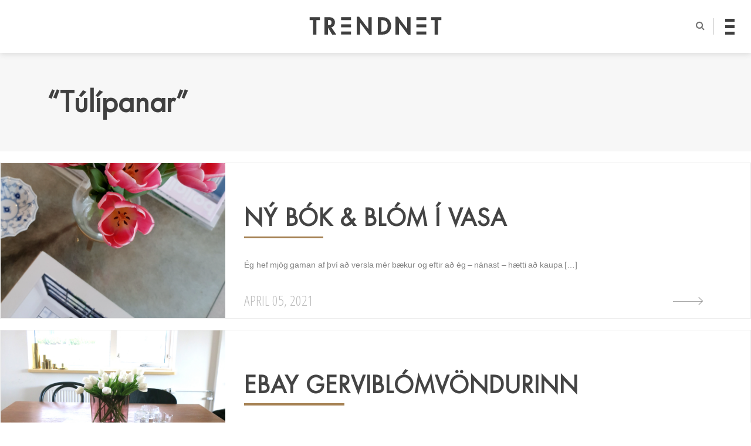

--- FILE ---
content_type: text/html; charset=UTF-8
request_url: http://trendnet.is/tag/tulipanar/
body_size: 34251
content:
<!DOCTYPE html>

<!--[if IE 7 | IE 8]><html class="ie" dir="ltr" lang="is"><![endif]-->

<!--[if IE 9]><html class="ie9" dir="ltr" lang="is"><![endif]-->

<!--[if !(IE 7) | !(IE 8) | !(IE 9) ]><!-->

<html lang="en-US" xmlns:og="http://opengraphprotocol.org/schema/" xmlns:fb="http://www.facebook.com/2008/fbml" prefix="og: http://ogp.me/ns#">

<!--<![endif]-->

<head>

<meta http-equiv="Content-Type" content="text/html" charset="UTF-8">



<title>Túlípanar Archives - Trendnet</title>



<meta name="google-site-verification" content="rNilM9GAyS24lh1tv2HG4bKNYCncZI19yVq0OTjYXEg" />

<meta id="viewport" name="viewport" content="initial-scale=1.0, maximum-scale=2, minimum-scale=1.0, user-scalable=yes, width=device-width">

<script type="text/javascript">

/*

  // Store the meta element

  var viewport_meta = document.getElementById('viewport');



  // Define our viewport meta values

  var viewports = {

      default: viewport_meta.getAttribute('content'),

      landscape: 'width=1196'

    };



  // Change the viewport value based on screen.width

  var viewport_set = function() {

      if ( screen.width >= 768 )

        viewport_meta.setAttribute( 'content', viewports.landscape );

      else

        viewport_meta.setAttribute( 'content', viewports.default );

    }



  // Set the correct viewport value on page load

  viewport_set();



  // Set the correct viewport after device orientation change or resize

  window.onresize = function() {

    viewport_set();

  }

*/

</script>



<link rel="pingback" href="http://trendnet.is/xmlrpc.php">

<link rel="shortcut icon" type="image/x-icon" href="http://trendnet.is/wp-content/themes/trendnet4/images/favicon.ico?ver=4.0">






<!--[if lt IE 10]>

<script src="http://trendnet.is/wp-content/themes/trendnet4/js/css3-multi-column.js" type="text/javascript"></script>

<![endif]-->

<link href="https://fonts.googleapis.com/css?family=Open+Sans+Condensed:300|Tangerine" rel="stylesheet">

<!--<link href="https://fonts.googleapis.com/css?family=Muli|Varela+Round" rel="stylesheet">-->

<link href="http://trendnet.is/wp-content/themes/trendnet4/style.css?ver=4.18" rel="stylesheet"/>  

<link href="http://trendnet.is/wp-content/themes/trendnet4/css/fp.css?ver=4.13" rel="stylesheet">

<link href="http://trendnet.is/wp-content/themes/trendnet4/css/post.css?ver=4.20" rel="stylesheet">

<link href="http://trendnet.is/wp-content/themes/trendnet4/css/yfirlit.css?ver=4.27" rel="stylesheet">

<link href="http://trendnet.is/wp-content/themes/trendnet4/css/aos.css" rel="stylesheet"/>  

<link href="http://trendnet.is/wp-content/themes/trendnet4/css/grids.css?ver=4.17" rel="stylesheet">




<!-- Social Warfare v2.3.4 https://warfareplugins.com -->
<style>@font-face {font-family: "sw-icon-font";src:url("http://trendnet.is/wp-content/plugins/social-warfare/fonts/sw-icon-font.eot?ver=2.3.4");src:url("http://trendnet.is/wp-content/plugins/social-warfare/fonts/sw-icon-font.eot?ver=2.3.4#iefix") format("embedded-opentype"),url("http://trendnet.is/wp-content/plugins/social-warfare/fonts/sw-icon-font.woff?ver=2.3.4") format("woff"), url("http://trendnet.is/wp-content/plugins/social-warfare/fonts/sw-icon-font.ttf?ver=2.3.4") format("truetype"),url("http://trendnet.is/wp-content/plugins/social-warfare/fonts/sw-icon-font.svg?ver=2.3.4#1445203416") format("svg");font-weight: normal;font-style: normal;}</style>
<!-- Social Warfare v2.3.4 https://warfareplugins.com -->


<!-- This site is optimized with the Yoast SEO plugin v6.1.1 - https://yoa.st/1yg?utm_content=6.1.1 -->
<link rel="canonical" href="http://trendnet.is/tag/tulipanar/" />
<meta property="og:locale" content="en_US" />
<meta property="og:type" content="object" />
<meta property="og:title" content="Túlípanar Archives - Trendnet" />
<meta property="og:url" content="http://trendnet.is/tag/tulipanar/" />
<meta property="og:site_name" content="Trendnet" />
<meta name="twitter:card" content="summary_large_image" />
<meta name="twitter:title" content="Túlípanar Archives - Trendnet" />
<script type='application/ld+json'>{"@context":"http:\/\/schema.org","@type":"WebSite","@id":"#website","url":"http:\/\/trendnet.is\/","name":"Trendnet","potentialAction":{"@type":"SearchAction","target":"http:\/\/trendnet.is\/?s={search_term_string}","query-input":"required name=search_term_string"}}</script>
<script type='application/ld+json'>{"@context":"http:\/\/schema.org","@type":"Organization","url":"http:\/\/trendnet.is\/tag\/tulipanar\/","sameAs":[],"@id":"#organization","name":"Trendnet","logo":"http:\/\/trendnet.is\/wp-content\/uploads\/2018\/01\/trendnet-logo-page-001.jpg"}</script>
<!-- / Yoast SEO plugin. -->

<link rel='dns-prefetch' href='//s0.wp.com' />
<link rel='dns-prefetch' href='//s.w.org' />
<link rel="alternate" type="application/rss+xml" title="Trendnet &raquo; Feed" href="http://trendnet.is/feed/" />
<link rel="alternate" type="application/rss+xml" title="Trendnet &raquo; Comments Feed" href="http://trendnet.is/comments/feed/" />
<link rel="alternate" type="application/rss+xml" title="Trendnet &raquo; Túlípanar Tag Feed" href="http://trendnet.is/tag/tulipanar/feed/" />
		<script type="text/javascript">
			window._wpemojiSettings = {"baseUrl":"https:\/\/s.w.org\/images\/core\/emoji\/2.2.1\/72x72\/","ext":".png","svgUrl":"https:\/\/s.w.org\/images\/core\/emoji\/2.2.1\/svg\/","svgExt":".svg","source":{"concatemoji":"http:\/\/trendnet.is\/wp-includes\/js\/wp-emoji-release.min.js?ver=4.7.24"}};
			!function(t,a,e){var r,n,i,o=a.createElement("canvas"),l=o.getContext&&o.getContext("2d");function c(t){var e=a.createElement("script");e.src=t,e.defer=e.type="text/javascript",a.getElementsByTagName("head")[0].appendChild(e)}for(i=Array("flag","emoji4"),e.supports={everything:!0,everythingExceptFlag:!0},n=0;n<i.length;n++)e.supports[i[n]]=function(t){var e,a=String.fromCharCode;if(!l||!l.fillText)return!1;switch(l.clearRect(0,0,o.width,o.height),l.textBaseline="top",l.font="600 32px Arial",t){case"flag":return(l.fillText(a(55356,56826,55356,56819),0,0),o.toDataURL().length<3e3)?!1:(l.clearRect(0,0,o.width,o.height),l.fillText(a(55356,57331,65039,8205,55356,57096),0,0),e=o.toDataURL(),l.clearRect(0,0,o.width,o.height),l.fillText(a(55356,57331,55356,57096),0,0),e!==o.toDataURL());case"emoji4":return l.fillText(a(55357,56425,55356,57341,8205,55357,56507),0,0),e=o.toDataURL(),l.clearRect(0,0,o.width,o.height),l.fillText(a(55357,56425,55356,57341,55357,56507),0,0),e!==o.toDataURL()}return!1}(i[n]),e.supports.everything=e.supports.everything&&e.supports[i[n]],"flag"!==i[n]&&(e.supports.everythingExceptFlag=e.supports.everythingExceptFlag&&e.supports[i[n]]);e.supports.everythingExceptFlag=e.supports.everythingExceptFlag&&!e.supports.flag,e.DOMReady=!1,e.readyCallback=function(){e.DOMReady=!0},e.supports.everything||(r=function(){e.readyCallback()},a.addEventListener?(a.addEventListener("DOMContentLoaded",r,!1),t.addEventListener("load",r,!1)):(t.attachEvent("onload",r),a.attachEvent("onreadystatechange",function(){"complete"===a.readyState&&e.readyCallback()})),(r=e.source||{}).concatemoji?c(r.concatemoji):r.wpemoji&&r.twemoji&&(c(r.twemoji),c(r.wpemoji)))}(window,document,window._wpemojiSettings);
		</script>
		<style type="text/css">
img.wp-smiley,
img.emoji {
	display: inline !important;
	border: none !important;
	box-shadow: none !important;
	height: 1em !important;
	width: 1em !important;
	margin: 0 .07em !important;
	vertical-align: -0.1em !important;
	background: none !important;
	padding: 0 !important;
}
</style>
<link rel='stylesheet' id='yarppWidgetCss-css'  href='http://trendnet.is/wp-content/plugins/yet-another-related-posts-plugin/style/widget.css?ver=4.7.24' type='text/css' media='all' />
<link rel='stylesheet' id='sb_instagram_styles-css'  href='http://trendnet.is/wp-content/plugins/instagram-feed/css/sbi-styles.min.css?ver=2.7' type='text/css' media='all' />
<link rel='stylesheet' id='easy_load_more-frontend-css'  href='http://trendnet.is/wp-content/plugins/easy-load-more/assets/css/frontend.css?ver=1.0.0' type='text/css' media='all' />
<style id='easy_load_more-frontend-inline-css' type='text/css'>
.elm-button { background: #c4c4c4; color: #FFFFFF; }
.elm-button:hover, .elm-button:active, .elm-button:focus { background: #d0d0d0; }
.elm-loading-icon { fill: #FFFFFF; stroke: #FFFFFF; }

</style>
<link rel='stylesheet' id='social_warfare-css'  href='http://trendnet.is/wp-content/plugins/social-warfare/css/style.min.css?ver=2.3.4' type='text/css' media='all' />
<link rel='stylesheet' id='__EPYT__style-css'  href='http://trendnet.is/wp-content/plugins/youtube-embed-plus/styles/ytprefs.min.css?ver=12.2' type='text/css' media='all' />
<style id='__EPYT__style-inline-css' type='text/css'>

                .epyt-gallery-thumb {
                        width: 33.333%;
                }
                
</style>
<link rel='stylesheet' id='easy-fancybox.css-css'  href='http://trendnet.is/wp-content/plugins/easy-fancybox/fancybox/jquery.fancybox-1.3.4.css?ver=1.3.4' type='text/css' media='screen' />
<script type='text/javascript' src='http://trendnet.is/wp-includes/js/jquery/jquery.js?ver=1.12.4'></script>
<script type='text/javascript' src='http://trendnet.is/wp-includes/js/jquery/jquery-migrate.min.js?ver=1.4.1'></script>
<script type='text/javascript' src='http://trendnet.is/wp-includes/js/swfobject.js?ver=2.2-20120417'></script>
<script type='text/javascript'>
/* <![CDATA[ */
var samAjax = {"ajaxurl":"http:\/\/trendnet.is\/wp-content\/plugins\/simple-ads-manager\/sam-ajax.php","loadurl":"http:\/\/trendnet.is\/wp-content\/plugins\/simple-ads-manager\/sam-ajax-loader.php","load":"","level":"3","mailer":"0","clauses":"[base64]","doStats":"0","container":"sam-container","place":"sam-place","ad":"sam-ad"};
/* ]]> */
</script>
<script type='text/javascript' src='http://trendnet.is/wp-content/plugins/simple-ads-manager/js/sam-layout.min.js?ver=2.7.97'></script>
<script type='text/javascript'>
/* <![CDATA[ */
var _EPYT_ = {"ajaxurl":"http:\/\/trendnet.is\/wp-admin\/admin-ajax.php","security":"223763ffe6","gallery_scrolloffset":"20","eppathtoscripts":"http:\/\/trendnet.is\/wp-content\/plugins\/youtube-embed-plus\/scripts\/","epresponsiveselector":"[\"iframe[src*='youtube.com']\",\"iframe[src*='youtube-nocookie.com']\",\"iframe[data-ep-src*='youtube.com']\",\"iframe[data-ep-src*='youtube-nocookie.com']\",\"iframe[data-ep-gallerysrc*='youtube.com']\"]","epdovol":"1","version":"12.2","evselector":"iframe.__youtube_prefs__[src], iframe[src*=\"youtube.com\/embed\/\"], iframe[src*=\"youtube-nocookie.com\/embed\/\"]","ajax_compat":"","ytapi_load":"light","stopMobileBuffer":"1","vi_active":"","vi_js_posttypes":[]};
/* ]]> */
</script>
<script type='text/javascript' src='http://trendnet.is/wp-content/plugins/youtube-embed-plus/scripts/ytprefs.min.js?ver=12.2'></script>
<script type='text/javascript' src='http://trendnet.is/wp-content/plugins/easy-fancybox/fancybox/jquery.fancybox-1.3.4.pack.js?ver=1.3.4'></script>
<link rel='https://api.w.org/' href='http://trendnet.is/wp-json/' />
<link rel="EditURI" type="application/rsd+xml" title="RSD" href="http://trendnet.is/xmlrpc.php?rsd" />
<link rel="wlwmanifest" type="application/wlwmanifest+xml" href="http://trendnet.is/wp-includes/wlwmanifest.xml" /> 
<meta name="generator" content="WordPress 4.7.24" />
<style type='text/css'>img#wpstats{display:none}</style>    <script type="text/javascript">
        var _gaq = _gaq || [];
        _gaq.push(['_setAccount', 'UA-34005558-1']);
        _gaq.push(['_trackPageview']);

        (function() {
            var ga = document.createElement('script'); ga.type = 'text/javascript'; ga.async = true;
            ga.src = ('https:' == document.location.protocol ? 'https://ssl' : 'http://www') + '.google-analytics.com/ga.js';
            var s = document.getElementsByTagName('script')[0]; s.parentNode.insertBefore(ga, s);
        })();
    </script>

<!-- Facebook Pixel Code -->
<script type='text/javascript'>
!function(f,b,e,v,n,t,s){if(f.fbq)return;n=f.fbq=function(){n.callMethod?
n.callMethod.apply(n,arguments):n.queue.push(arguments)};if(!f._fbq)f._fbq=n;
n.push=n;n.loaded=!0;n.version='2.0';n.queue=[];t=b.createElement(e);t.async=!0;
t.src=v;s=b.getElementsByTagName(e)[0];s.parentNode.insertBefore(t,s)}(window,
document,'script','https://connect.facebook.net/en_US/fbevents.js');
</script>
<!-- End Facebook Pixel Code -->
<script type='text/javascript'>
  fbq('init', '2280756465568235', [], {
    "agent": "wordpress-4.7.24-1.7.25"
});
</script><script type='text/javascript'>
  fbq('track', 'PageView', []);
</script>
<!-- Facebook Pixel Code -->
<noscript>
<img height="1" width="1" style="display:none" alt="fbpx"
src="https://www.facebook.com/tr?id=2280756465568235&ev=PageView&noscript=1" />
</noscript>
<!-- End Facebook Pixel Code -->
			<link rel="stylesheet" type="text/css" id="wp-custom-css" href="http://trendnet.is/?custom-css=3501ff880c" />
		
<!-- Easy FancyBox 1.3.4.9 using FancyBox 1.3.4 - RavanH (http://4visions.nl/en/wordpress-plugins/easy-fancybox/) -->
<script type="text/javascript">
/* <![CDATA[ */
jQuery(document).ready(function($){
var fb_timeout = null;
var fb_opts = { 'overlayShow' : true, 'centerOnScroll' : true, 'showCloseButton' : true, 'showNavArrows' : true, 'onCleanup' : function() { if(fb_timeout) { window.clearTimeout(fb_timeout); fb_timeout = null; } } };
/* IMG */
var fb_IMG_select = 'a[href$=".jpg"]:not(.nofancybox),a[href$=".JPG"]:not(.nofancybox),a[href$=".gif"]:not(.nofancybox),a[href$=".GIF"]:not(.nofancybox),a[href$=".png"]:not(.nofancybox),a[href$=".PNG"]:not(.nofancybox),a[href$=".jpeg"]:not(.nofancybox),a[href$=".JPEG"]:not(.nofancybox)';
$(fb_IMG_select).addClass('fancybox');
var fb_IMG_sections = jQuery('article, section.instagram-page');
fb_IMG_sections.each(function() { jQuery(this).find(fb_IMG_select).attr('rel', 'gallery-' + fb_IMG_sections.index(this)); });
$('a.fancybox, area.fancybox').fancybox( $.extend({}, fb_opts, { 'transitionIn' : 'elastic', 'easingIn' : 'easeOutBack', 'transitionOut' : 'elastic', 'easingOut' : 'easeInBack', 'opacity' : false, 'titleShow' : true, 'titlePosition' : 'over', 'titleFromAlt' : true }) );
});
/* ]]> */
</script>
<style type="text/css">.fancybox-hidden{display:none}</style>



</head>



<body class="archive tag tag-tulipanar tag-1319 desktop chrome svartahvitu">


  <div id="fb-root"></div>
  <script async defer crossorigin="anonymous" src="https://connect.facebook.net/en_US/sdk.js#xfbml=1&version=v9.0&appId=167599036698185&autoLogAppEvents=1" nonce="eIWQpuIZ"></script>

<header id="site-header" class="logo-menu">

  <div class="site-wrap">



    <a href="http://trendnet.is/" title="Trendnet" rel="home">

      <div class="site-logo" href="#">

        <svg xmlns="http://www.w3.org/2000/svg" xmlns:xlink="http://www.w3.org/1999/xlink" version="1.1" id="top-logo" x="0px" y="0px" width="582.72px" height="80.385px" viewBox="0 0 582.72 80.385" enable-background="new 0 0 582.72 80.385" xml:space="preserve">

           <g>

            <path d="M30.465,78.859H15.487V15.081H0V2.039h45.949v13.042H30.465V78.859z"/>

            <path d="M118.25,78.859h-18.134L81.47,47.886h-0.205v30.974H66.288V2.039h20.276c15.179,0,25.674,6.722,25.674,23.126                c0,9.783-5.401,19.563-15.691,21.294L118.25,78.859z M81.265,37.392h1.937c8.251,0,14.06-2.443,14.06-11.819                c0-9.475-6.011-11.309-13.957-11.309h-2.039V37.392z"/>

            <path d="M208.361,0h10.801l40.447,53.694h0.205V2.039h14.977v78.346h-10.8l-40.446-53.689h-0.205v52.164h-14.978V0z"/>

            <path d="M301.984,2.039h21.396c22.209,0,37.084,16.606,37.084,38.513c0,21.6-15.281,38.308-37.187,38.308h-21.293V2.039z                 M316.962,65.817h2.445c18.439,0,25.573-10.188,25.573-25.369c0-16.708-8.561-25.367-25.573-25.367h-2.445V65.817z"/>

            <path d="M379.721,0h10.8l40.448,53.694h0.202V2.039h14.977v78.346h-10.8l-40.448-53.689h-0.201v52.164h-14.978V0z"/>

            <path d="M567.233,78.859h-14.978V15.081h-15.487V2.039h45.951v13.042h-15.486V78.859z"/>

            <g>

              <g>

                <rect x="139.435" y="1.926" width="43.772" height="13.181" class="tn-rect-1"/>

                <rect x="139.435" y="65.281" width="43.772" height="13.179" class="tn-rect-3"/>

              </g>

              <rect x="139.435" y="33.603" width="43.772" height="13.181" class="tn-rect-2"/>

            </g>

            <g>

              <g>

                <rect x="471.828" y="1.926" width="43.772" height="13.181" class="tn-rect-4"/>

                <rect x="471.828" y="65.281" width="43.772" height="13.179" class="tn-rect-6"/>

              </g>

              <rect x="471.828" y="33.603" width="43.772" height="13.181" class="tn-rect-5"/>

            </g>

          </g>

          </svg>



          <h1>Trendnet</h1>

      </div>

    </a>



    <nav id="author-nav">

      <i id="search-button" class="fa fa-search" aria-hidden="true"></i>

      <div id="nav-icon4" class="burger-menu">

        <span></span>

        <span></span>

        <span></span>

      </div>

    </nav>



    <div id="search-section" class="search-section">

      <div class="open-search">

          					<form method="get" class="search-form" action="http://trendnet.is/">
						<input type="text" id="search-bar" name="s" placeholder="Leit..">
						<input type="submit" value="Leita" style="display: none;">
						<br />
					</form>             

      </div>

      <div class="hide"></div>

    </div>



    <div class="navigation">

      <div class="menu-shelf">



        <div class="overlay-content">



          <div class="nav-authors">

            <h3>Höfundar</h3>

            <a class="nav-link nav-elísabet gunnars upper" href="http://trendnet.is/elisabetgunnars/"><span>Elísabet Gunnars</span></a><a class="nav-link nav-svartÁhvÍtu upper" href="http://trendnet.is/svartahvitu/"><span>SVARTÁHVÍTU</span></a><a class="nav-link nav-helgi Ómars upper" href="http://trendnet.is/helgiomars/"><span>Helgi Ómars</span></a><a class="nav-link nav-andrea röfn upper" href="http://trendnet.is/andrearofn/"><span>Andrea Röfn</span></a><a class="nav-link nav-sigridurr upper" href="http://trendnet.is/sigridurr/"><span>SIGRIDURR</span></a><a class="nav-link nav-andrea upper" href="http://trendnet.is/andrea/"><span>AndreA</span></a><a class="nav-link nav-guðrún sørtveit upper" href="http://trendnet.is/gudrun-sortveit/"><span>Guðrún Sørtveit</span></a><a class="nav-link nav-anna bergmann upper" href="http://trendnet.is/anna-bergmann/"><span>Anna Bergmann</span></a><a class="nav-link nav-hildur rut upper" href="http://trendnet.is/hildur-rut/"><span>Hildur Rut</span></a><a class="nav-link nav-arna petra upper" href="http://trendnet.is/arna-petra/"><span>Arna Petra</span></a><a class="nav-link nav-trendnýtt upper" href="http://trendnet.is/trendnytt/"><span>Trendnýtt</span></a>
          </div>



          <nav class="nav-categories">

            <h3>Flokkar</h3>

            <a href="#"><span>Tíska</span></a>

            <a href="#"><span>Lífið</span></a>

            <a href="#"><span>Heilsa</span></a>

          </nav>



          <div class="header-ad">

            <div id='c6037_0_2' class='sam-container sam-place' data-sam='0'></div>
          </div>



          <div class="menu-social row">

              <a class="social-media facebook circle-icon" href="#"></a>

              <a class="social-media twitter circle-icon" href="#"></a>

              <a class="social-media instagram circle-icon" href="#"></a>

          </div>          



        </div>        



      </div>

    </div>

  </div>

</header>



<a href="javascript:" id="return-to-top"><i class="fa fa-angle-up" aria-hidden="true"></i></a>





<div class="site-content page">

	<section class="page-title">
      <div class="site-wrap">

		
									<h1>&ldquo;Túlípanar&rdquo;</h1>

					
		</div>
	</section>

	<section class="site-wrap view-post-list content-grid">

	
		<a href="http://trendnet.is/svartahvitu/ny-bok-blom-vasa/" rel="bookmark" title="NÝ BÓK &#038; BLÓM Í VASA">
			<article class="view-post" id="post-323089" data-aos="fade-zoom-in" data-aos-easing="ease-in-sine" data-aos-once="true" data-aos-offset="50">

				<figure class="view-post-feature-img">
					<img width="804" height="1236" src="http://trendnet.is/wp-content/uploads/svartahvitu/2021/04/Screenshot-2021-03-16-at-22.10.13.png" class="attachment-post-square size-post-square wp-post-image" alt="" title="" srcset="http://trendnet.is/wp-content/uploads/svartahvitu/2021/04/Screenshot-2021-03-16-at-22.10.13.png 804w, http://trendnet.is/wp-content/uploads/svartahvitu/2021/04/Screenshot-2021-03-16-at-22.10.13-400x615.png 400w, http://trendnet.is/wp-content/uploads/svartahvitu/2021/04/Screenshot-2021-03-16-at-22.10.13-768x1181.png 768w, http://trendnet.is/wp-content/uploads/svartahvitu/2021/04/Screenshot-2021-03-16-at-22.10.13-781x1200.png 781w" sizes="(max-width: 804px) 100vw, 804px" />				</figure>

				<section class="view-inside-post">
					<h3>NÝ BÓK &#038; BLÓM Í VASA</h3>
					<div class="post-excerpt">
						<p>Ég hef mjög gaman af því að versla mér bækur og eftir að ég &#8211; nánast &#8211; hætti að kaupa [&hellip;]</p>
<div class="swp-content-locator"></div>					</div>
					<time class="post-date" datetime="2021-04-05T13:43:06+00:00">April 05, 2021</time>
					<div class="arrow-container"><span class="arrow"></span></div>
				</section>

			</article>
		</a>

	
		<a href="http://trendnet.is/svartahvitu/ebay-gerviblomvondurinn/" rel="bookmark" title="EBAY GERVIBLÓMVÖNDURINN">
			<article class="view-post" id="post-167100" data-aos="fade-zoom-in" data-aos-easing="ease-in-sine" data-aos-once="true" data-aos-offset="50">

				<figure class="view-post-feature-img">
					<img width="1836" height="1460" src="http://trendnet.is/wp-content/uploads/svartahvitu/2015/05/IMG_0186-copy.jpg" class="attachment-post-square size-post-square wp-post-image" alt="" title="" srcset="http://trendnet.is/wp-content/uploads/svartahvitu/2015/05/IMG_0186-copy.jpg 1836w, http://trendnet.is/wp-content/uploads/svartahvitu/2015/05/IMG_0186-copy-400x318.jpg 400w, http://trendnet.is/wp-content/uploads/svartahvitu/2015/05/IMG_0186-copy-620x493.jpg 620w" sizes="(max-width: 1836px) 100vw, 1836px" />				</figure>

				<section class="view-inside-post">
					<h3>EBAY GERVIBLÓMVÖNDURINN</h3>
					<div class="post-excerpt">
						<p>Ég játa mig sigraða, ég á alltof erfitt með að halda túlípönum á lífi, eins falleg og þessi blóm eru. [&hellip;]</p>
<div class="swp-content-locator"></div>					</div>
					<time class="post-date" datetime="2015-05-09T19:44:23+00:00">May 09, 2015</time>
					<div class="arrow-container"><span class="arrow"></span></div>
				</section>

			</article>
		</a>

	
		<a href="http://trendnet.is/reykjavikfashionjournal/paskarnir-okkar/" rel="bookmark" title="Páskarnir okkar">
			<article class="view-post" id="post-114643" data-aos="fade-zoom-in" data-aos-easing="ease-in-sine" data-aos-once="true" data-aos-offset="50">

				<figure class="view-post-feature-img">
					<img width="1000" height="1500" src="http://trendnet.is/wp-content/uploads/reykjavikfashionjournal/2014/04/páskar5.jpg" class="attachment-post-square size-post-square wp-post-image" alt="" title="" srcset="http://trendnet.is/wp-content/uploads/reykjavikfashionjournal/2014/04/páskar5.jpg 1000w, http://trendnet.is/wp-content/uploads/reykjavikfashionjournal/2014/04/páskar5-400x600.jpg 400w, http://trendnet.is/wp-content/uploads/reykjavikfashionjournal/2014/04/páskar5-620x930.jpg 620w" sizes="(max-width: 1000px) 100vw, 1000px" />				</figure>

				<section class="view-inside-post">
					<h3>Páskarnir okkar</h3>
					<div class="post-excerpt">
						<p>Við fjölskyldan áttum alveg frábæra páska sem einkenndust af mikilli heimaveru, tiltekt og leti &#8211; fullkomið! Ég var einstaklega dugleg [&hellip;]</p>
<div class="swp-content-locator"></div>					</div>
					<time class="post-date" datetime="2014-04-23T14:29:26+00:00">April 23, 2014</time>
					<div class="arrow-container"><span class="arrow"></span></div>
				</section>

			</article>
		</a>

	
		<a href="http://trendnet.is/asaregins/tulipana-tips/" rel="bookmark" title="TÚLÍPANA-TIPS">
			<article class="view-post" id="post-109865" data-aos="fade-zoom-in" data-aos-easing="ease-in-sine" data-aos-once="true" data-aos-offset="50">

				<figure class="view-post-feature-img">
					<img width="562" height="842" src="http://trendnet.is/wp-content/uploads/asaregins/2014/03/Screen-Shot-2014-03-27-at-14.08.45.png" class="attachment-post-square size-post-square wp-post-image" alt="" title="" srcset="http://trendnet.is/wp-content/uploads/asaregins/2014/03/Screen-Shot-2014-03-27-at-14.08.45.png 562w, http://trendnet.is/wp-content/uploads/asaregins/2014/03/Screen-Shot-2014-03-27-at-14.08.45-400x599.png 400w" sizes="(max-width: 562px) 100vw, 562px" />				</figure>

				<section class="view-inside-post">
					<h3>TÚLÍPANA-TIPS</h3>
					<div class="post-excerpt">
						<p>Ég fór áðan til hennar Fridu minnar og keypti hvíta túlípana fyrir heimilið. Það er kannski ekki frásögu færandi nema [&hellip;]</p>
<div class="swp-content-locator"></div>					</div>
					<time class="post-date" datetime="2014-03-27T13:42:09+00:00">March 27, 2014</time>
					<div class="arrow-container"><span class="arrow"></span></div>
				</section>

			</article>
		</a>

	
		<a href="http://trendnet.is/reykjavikfashionjournal/lifandi-blom/" rel="bookmark" title="Lifandi Blóm">
			<article class="view-post" id="post-43053" data-aos="fade-zoom-in" data-aos-easing="ease-in-sine" data-aos-once="true" data-aos-offset="50">

				<figure class="view-post-feature-img">
					<img width="700" height="700" src="http://trendnet.is/wp-content/uploads/reykjavikfashionjournal/2013/02/photo1-e1361835450707.jpg" class="attachment-post-square size-post-square wp-post-image" alt="" title="" />				</figure>

				<section class="view-inside-post">
					<h3>Lifandi Blóm</h3>
					<div class="post-excerpt">
						<p>Unnusti og yndisleg vinkona færðu mér falleg blóm í síðustu viku. Það er svo gaman að hafa lifandi blóm á [&hellip;]</p>
<div class="swp-content-locator"></div>					</div>
					<time class="post-date" datetime="2013-02-26T13:36:03+00:00">February 26, 2013</time>
					<div class="arrow-container"><span class="arrow"></span></div>
				</section>

			</article>
		</a>

	
		<section class="ad-boxes content-side">
			<div class="ad-block">
				<!-- <img src="/images/ads/ad-boxes.png" \> !-->
			</div>
		</section>

	</section>

	
	<nav  class="page-navigation">
    	<div class="elm-wrapper">
  <button class="elm-button ajax-inactive" data-href="http://trendnet.is/tag/tulipanar/" data-page="1" data-max-pages="1">
<div class="elm-loading-anim">
  <svg class="elm-loading-icon" version="1.1" xmlns="http://www.w3.org/2000/svg" xmlns:xlink="http://www.w3.org/1999/xlink" x="0px" y="0px" viewBox="0 0 40 40" enable-background="new 0 0 40 40" xml:space="preserve">
  <path opacity="0.2" d="M20.201,5.169c-8.254,0-14.946,6.692-14.946,14.946c0,8.255,6.692,14.946,14.946,14.946 s14.946-6.691,14.946-14.946C35.146,11.861,28.455,5.169,20.201,5.169z M20.201,31.749c-6.425,0-11.634-5.208-11.634-11.634 c0-6.425,5.209-11.634,11.634-11.634c6.425,0,11.633,5.209,11.633,11.634C31.834,26.541,26.626,31.749,20.201,31.749z"/>
  <path d="M26.013,10.047l1.654-2.866c-2.198-1.272-4.743-2.012-7.466-2.012h0v3.312h0 C22.32,8.481,24.301,9.057,26.013,10.047z">
    <animateTransform attributeType="xml"
      attributeName="transform"
      type="rotate"
      from="0 20 20"
      to="360 20 20"
      dur="0.5s"
      repeatCount="indefinite"/>
    </path>
  </svg>
</div>
    <span class="elm-button-text">NÆSTU FÆRSLUR</span>
  </button>
</div>
	</nav>			

	</div>

      </div><!-- Closing site-wrap !-->
    </div><!-- Closing site-content !-->

    
    
    <section class="social-media-footer">
        <div class="row">
            <a class="social-media facebook circle-icon" target="_blank" href="https://www.facebook.com/trendnet.is/"></a>
            <a class="social-media twitter circle-icon" target="_blank" href="https://twitter.com/trendnetis"></a>
            <a class="social-media instagram circle-icon" target="_blank" href="https://www.instagram.com/trendnetis/"></a>
            <!-- <a class="social-media youtube circle-icon" href="#"></a> -->
        </div>
    </section>

    <footer class="site-footer">
      <div class="site-wrap">
        <div class="footer-nav">
          <nav class="secondary-nav footer-col"><ul id="menu-secondary-nav" class="menu"><li id="menu-item-10072" class="menu-item menu-item-type-post_type menu-item-object-page menu-item-10072"><a class="nav-link" href="http://trendnet.is/um-trendnet/">UM TRENDNET</a></li>
<li id="menu-item-220737" class="menu-item menu-item-type-post_type menu-item-object-page menu-item-220737"><a class="nav-link" href="http://trendnet.is/sidareglur/">SIÐAREGLUR</a></li>
<li id="menu-item-10075" class="menu-item menu-item-type-post_type menu-item-object-page menu-item-10075"><a class=" last-item nav-link" href="http://trendnet.is/hafa-samband/">HAFA SAMBAND</a></li>
</ul></nav>          <div class="footer-col">
            <svg version="1.1" id="footer-logo" class="footer-logo" xmlns="http://www.w3.org/2000/svg" xmlns:xlink="http://www.w3.org/1999/xlink" x="0px" y="0px" width="20px" height="55px"viewBox="0 0 58.355 102.031" enable-background="new 0 0 58.355 102.031" xml:space="preserve">
              <g>
                <g>
                  <rect width="58.355" height="17.573"/>
                  <rect y="84.46" width="58.355" height="17.57"/>
                </g>
                <rect y="42.231" width="58.355" height="17.569"/>
              </g>
            </svg>
          </div>
          <div class="footer-col"></div>
        </div>
      </div>
    </footer>

    <!-- Instagram Feed JS -->
<script type="text/javascript">
var sbiajaxurl = "http://trendnet.is/wp-admin/admin-ajax.php";
</script>
<script type='text/javascript' src='http://trendnet.is/wp-content/plugins/easy-load-more/assets/js/frontend.min.js?ver=1.0.0'></script>
<script type='text/javascript'>
/* <![CDATA[ */
var dot_irecommendthis = {"ajaxurl":"http:\/\/trendnet.is\/wp-admin\/admin-ajax.php"};
/* ]]> */
</script>
<script type='text/javascript' src='http://trendnet.is/wp-content/plugins/i-recommend-this/js/dot_irecommendthis.js?ver=2.6.0'></script>
<script type='text/javascript' src='https://s0.wp.com/wp-content/js/devicepx-jetpack.js?ver=202603'></script>
<script type='text/javascript' src='http://trendnet.is/wp-content/plugins/social-warfare/js/script.min.js?ver=2.3.4'></script>
<script type='text/javascript' src='http://trendnet.is/wp-content/plugins/youtube-embed-plus/scripts/fitvids.min.js?ver=12.2'></script>
<script type='text/javascript' src='http://trendnet.is/wp-content/plugins/easy-fancybox/fancybox/jquery.easing-1.3.pack.js?ver=1.3'></script>
<script type='text/javascript' src='http://trendnet.is/wp-content/plugins/easy-fancybox/fancybox/jquery.mousewheel-3.0.4.pack.js?ver=3.0.4'></script>
<script type='text/javascript' src='http://trendnet.is/wp-content/plugins/easy-fancybox/jquery.metadata.js?ver=2.1'></script>
<script type='text/javascript' src='http://trendnet.is/wp-includes/js/wp-embed.min.js?ver=4.7.24'></script>
	<script type="text/javascript">
		var elm_button_vars = { wrapper: '.author-post-list, .view-post-list' };
	</script>
	<script type="text/javascript">var swpClickTracking = false; var swp_nonce = "4001a0dedc";</script><script type='text/javascript' src='https://stats.wp.com/e-202603.js' async defer></script>
<script type='text/javascript'>
	_stq = window._stq || [];
	_stq.push([ 'view', {v:'ext',j:'1:5.7.5',blog:'58526265',post:'0',tz:'0',srv:'trendnet.is'} ]);
	_stq.push([ 'clickTrackerInit', '58526265', '0' ]);
</script>
    <script src="https://cdn.rawgit.com/mburakerman/prognroll/master/src/prognroll.js"></script>
    <script src="https://use.fontawesome.com/6452b38bee.js"></script>
    <script src="http://trendnet.is/wp-content/themes/trendnet4/js/jquery.sticky-kit.min.js"></script>
    <script type="text/javascript" src="http://trendnet.is/wp-content/themes/trendnet4/js/script.js?ver=4.0"></script>
    <script src="http://trendnet.is/wp-content/themes/trendnet4/js/aos.js"></script>
    <script>
      AOS.init();
    </script>

</body>
</html>


--- FILE ---
content_type: application/javascript
request_url: http://trendnet.is/wp-content/themes/trendnet4/js/script.js?ver=4.0
body_size: 3380
content:
// ===== Scroll to Top ====

jQuery(window).scroll(function() {
    if (jQuery(this).scrollTop() >= 650) {        // If page is scrolled more than 50px
        jQuery('#return-to-top').fadeIn(200);    // Fade in the arrow
    } else {
        jQuery('#return-to-top').fadeOut(200);   // Else fade out the arrow
    }
});
jQuery('#return-to-top').click(function() {      // When arrow is clicked
    jQuery('body,html').animate({
        scrollTop : 0                       // Scroll to top of body
    }, 500);
});

/// ===== MENU ====

function showMenu() {
var mobileVis = jQuery('.menu-shelf').css('display');
if (mobileVis == "none") {
  jQuery('.menu-shelf').animate({opacity: 'show', height: 'show'}, 300);
  jQuery('.navigation').toggleClass("open-nav");
} else {
  jQuery('.menu-shelf').delay( 250 ).animate({opacity: 'hide', height: 'hide'}, 200);
  jQuery('.navigation').toggleClass("open-nav");
}
};

function closeMenu() {
var mobileVis = jQuery('.menu-shelf').css('display');
if (mobileVis != "none") {
  jQuery('.menu-shelf').delay( 250 ).animate({opacity: 'hide', height: 'hide'}, 200);
  jQuery('.navigation').toggleClass("open-nav");
  jQuery("#nav-icon4").toggleClass('open');
}

};

// ===== HEADER ====


jQuery(document).ready(function() {

jQuery(".ad-block").stick_in_parent({offset_top: 70});

jQuery(window).scroll(function() {
  if(jQuery(document).scrollTop() > 20) {
    jQuery('#site-header').addClass('shrink');
  }
  else {
  jQuery('#site-header').removeClass('shrink');
  }

});

jQuery('.comment-btn').click(function () {
  jQuery('#comment-show').stop(true).fadeToggle(400);
});

jQuery('.comment-btn').click(function(){
    if(jQuery(this).hasClass('active')){
        jQuery(this).removeClass('active')
    } else {
        jQuery(this).addClass('active')
    }
});

jQuery('.like-btn').click(function(){
    if(jQuery(this).hasClass('active')){
        jQuery(this).removeClass('active')
    } else {
        jQuery(this).addClass('active')
    }
});

jQuery('#footer-logo').click(function(){
    jQuery("html, body").animate({ scrollTop: 0 }, 600);
    return false;
 });

 jQuery(function() {
  jQuery("body").prognroll({
    height: 1, //Progress bar height
    color: "#9B9B9B", //Progress bar background color
    custom: false //If you make it true, you can add your custom div and see it's scroll progress on the page
  });
});

jQuery('#nav-icon4').click(function(){
    showMenu();
        jQuery(this).toggleClass('open');
    jQuery("#search-section").hide();
    });

  jQuery("#search-button").click(function () {
        jQuery("#search-section").animate({
             height: "toggle",
             opacity: "toggle"
        }, 300);
          closeMenu();
        jQuery("#search-section").on("click", function (event) {
          });
    });

    jQuery(".hide").on("click", function () {
      jQuery("#search-section").animate({
           height: "toggle",
           opacity: "toggle"
      }, 300);
    });

    jQuery(".flokkar").click(function () {
          jQuery(".flokkar-list").animate({
               height: "toggle",
               opacity: "toggle"
          }, "fast");
      });

      jQuery(".comment-btn").click(function() {
        jQuery('html,body').animate({
        scrollTop: jQuery("#comment-show").offset().top},
        'slow');
});

});

//jQuery(document.body).trigger("sticky_kit:recalc");


--- FILE ---
content_type: application/javascript
request_url: http://trendnet.is/wp-content/plugins/simple-ads-manager/js/sam-layout.min.js?ver=2.7.97
body_size: 1441
content:
(function(n){n(document).ready(function(){var t=[],i="string"==typeof samAjax.doStats?Number(samAjax.doStats):samAjax.doStats,r;samAjax.mailer&&n.post(samAjax.ajaxurl,{action:"sam_maintenance"});samAjax.load?(r=[],n("div."+samAjax.place).each(function(t,i){var u=n(i).data("sam");"undefined"==typeof u&&(u=0);var f=this.id.split("_"),e=f[1],o=f[2];r.push([o,e,u,this.id])}),r.length>0&&n.post(samAjax.loadurl,{action:"load_ads",ads:r,wc:samAjax.clauses,level:samAjax.level}).done(function(t){if(t.success){var r=[];n.each(t.ads,function(t,u){n("#"+u.eid).replaceWith(u.ad);i&&(n("#"+u.cid).find("a").bind("click",function(){n.post(samAjax.ajaxurl,{action:"sam_click",id:u.id,pid:u.pid,level:samAjax.level})}),r.push([u.pid,u.id]))});r.length>0&&i&&n.post(samAjax.ajaxurl,{action:"sam_hits",hits:r,level:samAjax.level})}}),i&&(n("div."+samAjax.ad).each(function(i,r){var u=this.id.split("_"),f=u[1],e=u[2];t.push([e,f]);n(r).find("a").bind("click",function(){n.post(samAjax.ajaxurl,{action:"sam_click",id:f,pid:e,level:samAjax.level})})}),t.length>0&&n.post(samAjax.ajaxurl,{action:"sam_hits",hits:t,level:samAjax.level}))):i&&(n("div."+samAjax.container).each(function(i,r){var u=this.id.split("_"),f=u[1],e=u[2];t.push([e,f]);n(r).find("a").bind("click",function(){n.post(samAjax.ajaxurl,{action:"sam_click",id:f,pid:e,level:samAjax.level})})}),t.length>0&&n.post(samAjax.ajaxurl,{action:"sam_hits",hits:t,level:samAjax.level}))})})(jQuery)